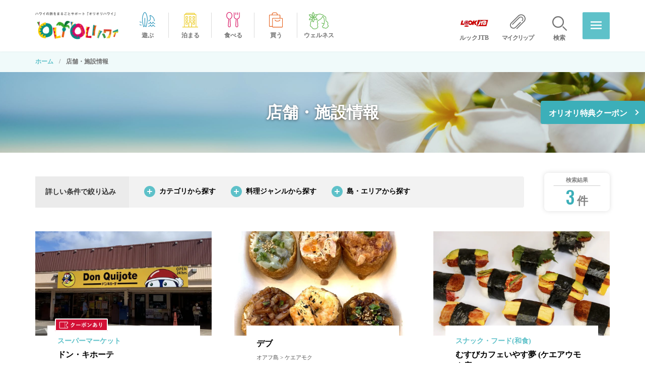

--- FILE ---
content_type: text/html; charset=UTF-8
request_url: https://www.oliolihawaii.com/shop?area=keeaumoku
body_size: 10536
content:
<!DOCTYPE html>
<html lang="ja">
<head prefix="og: http://ogp.me/ns# article: http://ogp.me/ns/article#">
<meta charset="UTF-8">
<meta http-equiv="X-UA-Compatible" content="IE=edge">
<meta name="viewport" content="width=device-width,initial-scale=1.0">
	



<meta name="format-detection" content="telephone=no,address=no,email=no,date=no">
<link rel="icon" href="https://www.oliolihawaii.com/images/favicon.ico">
<link rel="apple-touch-icon" href="https://www.oliolihawaii.com/images/apple-touch-icon.png">

		<!-- All in One SEO 4.6.2 - aioseo.com -->
		<title>店舗・施設情報 | ハワイ旅行に役立つ最新情報が満載「オリオリハワイ」</title>
		<meta name="robots" content="max-image-preview:large" />
		<link rel="canonical" href="https://www.oliolihawaii.com/shop" />
		<link rel="next" href="https://www.oliolihawaii.com/shop/page/2" />
		<meta name="generator" content="All in One SEO (AIOSEO) 4.6.2" />
		<meta property="og:locale" content="ja_JP" />
		<meta property="og:site_name" content="ハワイ旅行に役立つ最新情報が満載「オリオリハワイ」 | ハワイから最新情報を発信中！現地スタッフ厳選のスポットやグルメ情報が満載。ハワイのホテル、現地ツアー、ハイバストロリーのオンライン予約も受付中。ハワイでお得に使えるオリオリ特典クーポンはここからGET！ハワイ旅行をより充実させるお手伝いをいたします。" />
		<meta property="og:type" content="website" />
		<meta property="og:title" content="店舗・施設情報 | ハワイ旅行に役立つ最新情報が満載「オリオリハワイ」" />
		<meta property="og:url" content="https://www.oliolihawaii.com/shop" />
		<meta property="og:image" content="https://www.oliolihawaii.com/images/ogp.png" />
		<meta property="og:image:secure_url" content="https://www.oliolihawaii.com/images/ogp.png" />
		<meta name="twitter:card" content="summary_large_image" />
		<meta name="twitter:title" content="店舗・施設情報 | ハワイ旅行に役立つ最新情報が満載「オリオリハワイ」" />
		<meta name="twitter:image" content="https://www.oliolihawaii.com/images/ogp.png" />
		<script type="application/ld+json" class="aioseo-schema">
			{"@context":"https:\/\/schema.org","@graph":[{"@type":"BreadcrumbList","@id":"https:\/\/www.oliolihawaii.com\/shop#breadcrumblist","itemListElement":[{"@type":"ListItem","@id":"https:\/\/www.oliolihawaii.com\/#listItem","position":1,"name":"Home","item":"https:\/\/www.oliolihawaii.com\/","nextItem":"https:\/\/www.oliolihawaii.com\/shop#listItem"},{"@type":"ListItem","@id":"https:\/\/www.oliolihawaii.com\/shop#listItem","position":2,"name":"[shop]\u5e97\u8217\u60c5\u5831","previousItem":"https:\/\/www.oliolihawaii.com\/#listItem"}]},{"@type":"CollectionPage","@id":"https:\/\/www.oliolihawaii.com\/shop#collectionpage","url":"https:\/\/www.oliolihawaii.com\/shop","name":"\u5e97\u8217\u30fb\u65bd\u8a2d\u60c5\u5831 | \u30cf\u30ef\u30a4\u65c5\u884c\u306b\u5f79\u7acb\u3064\u6700\u65b0\u60c5\u5831\u304c\u6e80\u8f09\u300c\u30aa\u30ea\u30aa\u30ea\u30cf\u30ef\u30a4\u300d","inLanguage":"ja","isPartOf":{"@id":"https:\/\/www.oliolihawaii.com\/#website"},"breadcrumb":{"@id":"https:\/\/www.oliolihawaii.com\/shop#breadcrumblist"}},{"@type":"Organization","@id":"https:\/\/www.oliolihawaii.com\/#organization","name":"\u30cf\u30ef\u30a4\u306e\u65c5\u3092\u307e\u308b\u3054\u3068\u30b5\u30dd\u30fc\u30c8\u300c\u30aa\u30ea\u30aa\u30ea\u30cf\u30ef\u30a4\u300d","url":"https:\/\/www.oliolihawaii.com\/","logo":{"@type":"ImageObject","url":"https:\/\/www.oliolihawaii.com\/images\/ogp.png","@id":"https:\/\/www.oliolihawaii.com\/shop\/#organizationLogo"},"image":{"@id":"https:\/\/www.oliolihawaii.com\/shop\/#organizationLogo"}},{"@type":"WebSite","@id":"https:\/\/www.oliolihawaii.com\/#website","url":"https:\/\/www.oliolihawaii.com\/","name":"\u30cf\u30ef\u30a4\u306e\u65c5\u3092\u307e\u308b\u3054\u3068\u30b5\u30dd\u30fc\u30c8\u300c\u30aa\u30ea\u30aa\u30ea\u30cf\u30ef\u30a4\u300d","description":"\u30cf\u30ef\u30a4\u304b\u3089\u6700\u65b0\u60c5\u5831\u3092\u767a\u4fe1\u4e2d\uff01\u73fe\u5730\u30b9\u30bf\u30c3\u30d5\u53b3\u9078\u306e\u30b9\u30dd\u30c3\u30c8\u3084\u30b0\u30eb\u30e1\u60c5\u5831\u304c\u6e80\u8f09\u3002\u30cf\u30ef\u30a4\u306e\u30db\u30c6\u30eb\u3001\u73fe\u5730\u30c4\u30a2\u30fc\u3001\u30cf\u30a4\u30d0\u30b9\u30c8\u30ed\u30ea\u30fc\u306e\u30aa\u30f3\u30e9\u30a4\u30f3\u4e88\u7d04\u3082\u53d7\u4ed8\u4e2d\u3002\u30cf\u30ef\u30a4\u3067\u304a\u5f97\u306b\u4f7f\u3048\u308b\u30aa\u30ea\u30aa\u30ea\u7279\u5178\u30af\u30fc\u30dd\u30f3\u306f\u3053\u3053\u304b\u3089GET\uff01\u30cf\u30ef\u30a4\u65c5\u884c\u3092\u3088\u308a\u5145\u5b9f\u3055\u305b\u308b\u304a\u624b\u4f1d\u3044\u3092\u3044\u305f\u3057\u307e\u3059\u3002","inLanguage":"ja","publisher":{"@id":"https:\/\/www.oliolihawaii.com\/#organization"}}]}
		</script>
		<!-- All in One SEO -->

  <script>
    var ajaxurl = 'https://www.oliolihawaii.com/oliolihw_wp/wp-admin/admin-ajax.php';
  </script>
  <style id='classic-theme-styles-inline-css' type='text/css'>
/*! This file is auto-generated */
.wp-block-button__link{color:#fff;background-color:#32373c;border-radius:9999px;box-shadow:none;text-decoration:none;padding:calc(.667em + 2px) calc(1.333em + 2px);font-size:1.125em}.wp-block-file__button{background:#32373c;color:#fff;text-decoration:none}
</style>
<style id='global-styles-inline-css' type='text/css'>
body{--wp--preset--color--black: #000000;--wp--preset--color--cyan-bluish-gray: #abb8c3;--wp--preset--color--white: #ffffff;--wp--preset--color--pale-pink: #f78da7;--wp--preset--color--vivid-red: #cf2e2e;--wp--preset--color--luminous-vivid-orange: #ff6900;--wp--preset--color--luminous-vivid-amber: #fcb900;--wp--preset--color--light-green-cyan: #7bdcb5;--wp--preset--color--vivid-green-cyan: #00d084;--wp--preset--color--pale-cyan-blue: #8ed1fc;--wp--preset--color--vivid-cyan-blue: #0693e3;--wp--preset--color--vivid-purple: #9b51e0;--wp--preset--gradient--vivid-cyan-blue-to-vivid-purple: linear-gradient(135deg,rgba(6,147,227,1) 0%,rgb(155,81,224) 100%);--wp--preset--gradient--light-green-cyan-to-vivid-green-cyan: linear-gradient(135deg,rgb(122,220,180) 0%,rgb(0,208,130) 100%);--wp--preset--gradient--luminous-vivid-amber-to-luminous-vivid-orange: linear-gradient(135deg,rgba(252,185,0,1) 0%,rgba(255,105,0,1) 100%);--wp--preset--gradient--luminous-vivid-orange-to-vivid-red: linear-gradient(135deg,rgba(255,105,0,1) 0%,rgb(207,46,46) 100%);--wp--preset--gradient--very-light-gray-to-cyan-bluish-gray: linear-gradient(135deg,rgb(238,238,238) 0%,rgb(169,184,195) 100%);--wp--preset--gradient--cool-to-warm-spectrum: linear-gradient(135deg,rgb(74,234,220) 0%,rgb(151,120,209) 20%,rgb(207,42,186) 40%,rgb(238,44,130) 60%,rgb(251,105,98) 80%,rgb(254,248,76) 100%);--wp--preset--gradient--blush-light-purple: linear-gradient(135deg,rgb(255,206,236) 0%,rgb(152,150,240) 100%);--wp--preset--gradient--blush-bordeaux: linear-gradient(135deg,rgb(254,205,165) 0%,rgb(254,45,45) 50%,rgb(107,0,62) 100%);--wp--preset--gradient--luminous-dusk: linear-gradient(135deg,rgb(255,203,112) 0%,rgb(199,81,192) 50%,rgb(65,88,208) 100%);--wp--preset--gradient--pale-ocean: linear-gradient(135deg,rgb(255,245,203) 0%,rgb(182,227,212) 50%,rgb(51,167,181) 100%);--wp--preset--gradient--electric-grass: linear-gradient(135deg,rgb(202,248,128) 0%,rgb(113,206,126) 100%);--wp--preset--gradient--midnight: linear-gradient(135deg,rgb(2,3,129) 0%,rgb(40,116,252) 100%);--wp--preset--font-size--small: 13px;--wp--preset--font-size--medium: 20px;--wp--preset--font-size--large: 36px;--wp--preset--font-size--x-large: 42px;--wp--preset--spacing--20: 0.44rem;--wp--preset--spacing--30: 0.67rem;--wp--preset--spacing--40: 1rem;--wp--preset--spacing--50: 1.5rem;--wp--preset--spacing--60: 2.25rem;--wp--preset--spacing--70: 3.38rem;--wp--preset--spacing--80: 5.06rem;--wp--preset--shadow--natural: 6px 6px 9px rgba(0, 0, 0, 0.2);--wp--preset--shadow--deep: 12px 12px 50px rgba(0, 0, 0, 0.4);--wp--preset--shadow--sharp: 6px 6px 0px rgba(0, 0, 0, 0.2);--wp--preset--shadow--outlined: 6px 6px 0px -3px rgba(255, 255, 255, 1), 6px 6px rgba(0, 0, 0, 1);--wp--preset--shadow--crisp: 6px 6px 0px rgba(0, 0, 0, 1);}:where(.is-layout-flex){gap: 0.5em;}:where(.is-layout-grid){gap: 0.5em;}body .is-layout-flex{display: flex;}body .is-layout-flex{flex-wrap: wrap;align-items: center;}body .is-layout-flex > *{margin: 0;}body .is-layout-grid{display: grid;}body .is-layout-grid > *{margin: 0;}:where(.wp-block-columns.is-layout-flex){gap: 2em;}:where(.wp-block-columns.is-layout-grid){gap: 2em;}:where(.wp-block-post-template.is-layout-flex){gap: 1.25em;}:where(.wp-block-post-template.is-layout-grid){gap: 1.25em;}.has-black-color{color: var(--wp--preset--color--black) !important;}.has-cyan-bluish-gray-color{color: var(--wp--preset--color--cyan-bluish-gray) !important;}.has-white-color{color: var(--wp--preset--color--white) !important;}.has-pale-pink-color{color: var(--wp--preset--color--pale-pink) !important;}.has-vivid-red-color{color: var(--wp--preset--color--vivid-red) !important;}.has-luminous-vivid-orange-color{color: var(--wp--preset--color--luminous-vivid-orange) !important;}.has-luminous-vivid-amber-color{color: var(--wp--preset--color--luminous-vivid-amber) !important;}.has-light-green-cyan-color{color: var(--wp--preset--color--light-green-cyan) !important;}.has-vivid-green-cyan-color{color: var(--wp--preset--color--vivid-green-cyan) !important;}.has-pale-cyan-blue-color{color: var(--wp--preset--color--pale-cyan-blue) !important;}.has-vivid-cyan-blue-color{color: var(--wp--preset--color--vivid-cyan-blue) !important;}.has-vivid-purple-color{color: var(--wp--preset--color--vivid-purple) !important;}.has-black-background-color{background-color: var(--wp--preset--color--black) !important;}.has-cyan-bluish-gray-background-color{background-color: var(--wp--preset--color--cyan-bluish-gray) !important;}.has-white-background-color{background-color: var(--wp--preset--color--white) !important;}.has-pale-pink-background-color{background-color: var(--wp--preset--color--pale-pink) !important;}.has-vivid-red-background-color{background-color: var(--wp--preset--color--vivid-red) !important;}.has-luminous-vivid-orange-background-color{background-color: var(--wp--preset--color--luminous-vivid-orange) !important;}.has-luminous-vivid-amber-background-color{background-color: var(--wp--preset--color--luminous-vivid-amber) !important;}.has-light-green-cyan-background-color{background-color: var(--wp--preset--color--light-green-cyan) !important;}.has-vivid-green-cyan-background-color{background-color: var(--wp--preset--color--vivid-green-cyan) !important;}.has-pale-cyan-blue-background-color{background-color: var(--wp--preset--color--pale-cyan-blue) !important;}.has-vivid-cyan-blue-background-color{background-color: var(--wp--preset--color--vivid-cyan-blue) !important;}.has-vivid-purple-background-color{background-color: var(--wp--preset--color--vivid-purple) !important;}.has-black-border-color{border-color: var(--wp--preset--color--black) !important;}.has-cyan-bluish-gray-border-color{border-color: var(--wp--preset--color--cyan-bluish-gray) !important;}.has-white-border-color{border-color: var(--wp--preset--color--white) !important;}.has-pale-pink-border-color{border-color: var(--wp--preset--color--pale-pink) !important;}.has-vivid-red-border-color{border-color: var(--wp--preset--color--vivid-red) !important;}.has-luminous-vivid-orange-border-color{border-color: var(--wp--preset--color--luminous-vivid-orange) !important;}.has-luminous-vivid-amber-border-color{border-color: var(--wp--preset--color--luminous-vivid-amber) !important;}.has-light-green-cyan-border-color{border-color: var(--wp--preset--color--light-green-cyan) !important;}.has-vivid-green-cyan-border-color{border-color: var(--wp--preset--color--vivid-green-cyan) !important;}.has-pale-cyan-blue-border-color{border-color: var(--wp--preset--color--pale-cyan-blue) !important;}.has-vivid-cyan-blue-border-color{border-color: var(--wp--preset--color--vivid-cyan-blue) !important;}.has-vivid-purple-border-color{border-color: var(--wp--preset--color--vivid-purple) !important;}.has-vivid-cyan-blue-to-vivid-purple-gradient-background{background: var(--wp--preset--gradient--vivid-cyan-blue-to-vivid-purple) !important;}.has-light-green-cyan-to-vivid-green-cyan-gradient-background{background: var(--wp--preset--gradient--light-green-cyan-to-vivid-green-cyan) !important;}.has-luminous-vivid-amber-to-luminous-vivid-orange-gradient-background{background: var(--wp--preset--gradient--luminous-vivid-amber-to-luminous-vivid-orange) !important;}.has-luminous-vivid-orange-to-vivid-red-gradient-background{background: var(--wp--preset--gradient--luminous-vivid-orange-to-vivid-red) !important;}.has-very-light-gray-to-cyan-bluish-gray-gradient-background{background: var(--wp--preset--gradient--very-light-gray-to-cyan-bluish-gray) !important;}.has-cool-to-warm-spectrum-gradient-background{background: var(--wp--preset--gradient--cool-to-warm-spectrum) !important;}.has-blush-light-purple-gradient-background{background: var(--wp--preset--gradient--blush-light-purple) !important;}.has-blush-bordeaux-gradient-background{background: var(--wp--preset--gradient--blush-bordeaux) !important;}.has-luminous-dusk-gradient-background{background: var(--wp--preset--gradient--luminous-dusk) !important;}.has-pale-ocean-gradient-background{background: var(--wp--preset--gradient--pale-ocean) !important;}.has-electric-grass-gradient-background{background: var(--wp--preset--gradient--electric-grass) !important;}.has-midnight-gradient-background{background: var(--wp--preset--gradient--midnight) !important;}.has-small-font-size{font-size: var(--wp--preset--font-size--small) !important;}.has-medium-font-size{font-size: var(--wp--preset--font-size--medium) !important;}.has-large-font-size{font-size: var(--wp--preset--font-size--large) !important;}.has-x-large-font-size{font-size: var(--wp--preset--font-size--x-large) !important;}
.wp-block-navigation a:where(:not(.wp-element-button)){color: inherit;}
:where(.wp-block-post-template.is-layout-flex){gap: 1.25em;}:where(.wp-block-post-template.is-layout-grid){gap: 1.25em;}
:where(.wp-block-columns.is-layout-flex){gap: 2em;}:where(.wp-block-columns.is-layout-grid){gap: 2em;}
.wp-block-pullquote{font-size: 1.5em;line-height: 1.6;}
</style>
<link rel='stylesheet' id='passster-public-css' href='https://www.oliolihawaii.com/oliolihw_wp/wp-content/plugins/content-protector/assets/public/passster-public.min.css?ver=4.2.6.5' type='text/css' media='all' />
<link rel='stylesheet' id='simple-favorites-css' href='https://www.oliolihawaii.com/oliolihw_wp/wp-content/plugins/favorites/assets/css/favorites.css?ver=2.3.4' type='text/css' media='all' />
<script type="text/javascript" src="https://www.oliolihawaii.com/oliolihw_wp/wp-includes/js/jquery/jquery.min.js?ver=3.7.1" id="jquery-core-js"></script>
<script type="text/javascript" src="https://www.oliolihawaii.com/oliolihw_wp/wp-includes/js/jquery/jquery-migrate.min.js?ver=3.4.1" id="jquery-migrate-js"></script>
<script type="text/javascript" src="https://www.oliolihawaii.com/oliolihw_wp/wp-content/plugins/content-protector/assets/public/cookie.js?ver=6.5.3" id="passster-cookie-js"></script>
<script type="text/javascript" id="passster-public-js-extra">
/* <![CDATA[ */
var ps_ajax = {"ajax_url":"https:\/\/www.oliolihawaii.com\/oliolihw_wp\/wp-admin\/admin-ajax.php","nonce":"4d287f47f3","hash_nonce":"60bfc86c3a","logout_nonce":"f171ccf546","post_id":"1224209","shortcodes":[],"permalink":"https:\/\/www.oliolihawaii.com\/shop\/1224209","cookie_duration_unit":"days","cookie_duration":"1","disable_cookie":"","unlock_mode":""};
/* ]]> */
</script>
<script type="text/javascript" src="https://www.oliolihawaii.com/oliolihw_wp/wp-content/plugins/content-protector/assets/public/passster-public.min.js?ver=4.2.6.5" id="passster-public-js"></script>
<script type="application/json" id="wpp-json">

{"sampling_active":0,"sampling_rate":100,"ajax_url":"https:\/\/www.oliolihawaii.com\/wp-json\/wordpress-popular-posts\/v1\/popular-posts","api_url":"https:\/\/www.oliolihawaii.com\/wp-json\/wordpress-popular-posts","ID":0,"token":"a4c88fbdae","lang":0,"debug":0}

</script>
<script type="text/javascript" src="https://www.oliolihawaii.com/oliolihw_wp/wp-content/plugins/wordpress-popular-posts/assets/js/wpp.min.js?ver=6.4.2" id="wpp-js-js"></script>
<script type="text/javascript" id="favorites-js-extra">
/* <![CDATA[ */
var favorites_data = {"ajaxurl":"https:\/\/www.oliolihawaii.com\/oliolihw_wp\/wp-admin\/admin-ajax.php","nonce":"7912eb74a0","favorite":"<img src=\"\/images\/common\/btn_clip.svg\" alt=\"clip\" class=\"btn-favorites\">","favorited":"<img src=\"\/images\/common\/btn_clip_select.svg\" alt=\"clip\" class=\"btn-favorites_select\">","includecount":"","indicate_loading":"1","loading_text":"Loading","loading_image":"","loading_image_active":"","loading_image_preload":"","cache_enabled":"1","button_options":{"button_type":"custom","custom_colors":true,"box_shadow":false,"include_count":false,"default":{"background_default":false,"border_default":false,"text_default":false,"icon_default":false,"count_default":false},"active":{"background_active":false,"border_active":false,"text_active":false,"icon_active":false,"count_active":false}},"authentication_modal_content":"<p>Please login to add favorites.<\/p><p><a href=\"#\" data-favorites-modal-close>Dismiss this notice<\/a><\/p>","authentication_redirect":"","dev_mode":"1","logged_in":"","user_id":"0","authentication_redirect_url":"https:\/\/www.oliolihawaii.com\/oliolihw_wp\/wp-login.php"};
/* ]]> */
</script>
<script type="text/javascript" src="https://www.oliolihawaii.com/oliolihw_wp/wp-content/plugins/favorites/assets/js/favorites.js?ver=2.3.4" id="favorites-js"></script>
                <script>
                    var ajaxUrl = 'https://www.oliolihawaii.com/oliolihw_wp/wp-admin/admin-ajax.php';
                </script>
                <style>
            .passster-form {
                max-width: 700px !important;
                        }

            .passster-form > form {
                background: #FAFAFA;
                padding: 20px 20px 20px 20px;
                margin: 0px 0px 0px 0px;
                border-radius: 0px;
            }

            .passster-form h4 {
                font-size: 24px;
                font-weight: 500;
                color: #38a2ac;
            }

            .passster-form p {
                font-size: 16px;
                font-weight: 300;
                color: #000;
            }

            .passster-submit, .passster-submit-recaptcha {
                background: #38a2ac;
                padding: 10px 10px 10px 10px;
                margin: 0px 0px 0px 0px;
                border-radius: 0px;
                font-size: 12px;
                font-weight: 400;
                color: #fff;
            }

            .passster-submit:hover, .passster-submit-recaptcha:hover {
                background: #000;
                color: #fff;
            }
        </style>
		            <style id="wpp-loading-animation-styles">@-webkit-keyframes bgslide{from{background-position-x:0}to{background-position-x:-200%}}@keyframes bgslide{from{background-position-x:0}to{background-position-x:-200%}}.wpp-widget-placeholder,.wpp-widget-block-placeholder,.wpp-shortcode-placeholder{margin:0 auto;width:60px;height:3px;background:#dd3737;background:linear-gradient(90deg,#dd3737 0%,#571313 10%,#dd3737 100%);background-size:200% auto;border-radius:3px;-webkit-animation:bgslide 1s infinite linear;animation:bgslide 1s infinite linear}</style>
            <style type="text/css">
.no-js .native-lazyload-js-fallback {
	display: none;
}
</style>
		<!-- CSS -->
<link rel="stylesheet" href="/css/lib/slick.css" media="all">
<link rel="stylesheet" href="/css/lib/modaal.css" media="all">
<link rel="stylesheet" href="/css/style.css?20260125" media="all"><!-- page-lookjtb-sub ONLY -->
<!-- //page-lookjtb-sub ONLY -->
<!-- wedding ONLY -->
<!-- //wedding ONLY -->
<!-- //CSS -->
<!-- //lookjtb ONLY -->
<!-- //top and lookjtb ONLY -->


<!-- Javascripts -->
<script src="/js/head_common.min.js" defer></script>
<script src="/js/lib/jquery-3.5.1.min.js" defer></script>
<script src="/js/search.js" defer></script>
<script src="/js/lib/modaal.min.js" defer></script><script src="/js/lib/slick.min.js" defer></script>
<script src="/js/lib/lazysizes.min.js" defer></script>
<script src="/js/function.min.js?20260125" defer></script>
<script src="/js/lib/infinite-scroll.pkgd.min.js" defer></script>
<!-- //lookjtb ONLY -->
<!-- //top and lookjtb ONLY -->
<!-- //Javascripts -->

<!-- Google Tag Manager -->
<script>(function(w,d,s,l,i){w[l]=w[l]||[];w[l].push({'gtm.start':
new Date().getTime(),event:'gtm.js'});var f=d.getElementsByTagName(s)[0],
j=d.createElement(s),dl=l!='dataLayer'?'&l='+l:'';j.async=true;j.src=
'https://www.googletagmanager.com/gtm.js?id='+i+dl;f.parentNode.insertBefore(j,f);
})(window,document,'script','dataLayer','GTM-PLGL86Z');</script>
<!-- End Google Tag Manager -->
</head>

<body data-rsssl=1 ontouchstart="" id="shop" >
<noscript><iframe src="https://www.googletagmanager.com/ns.html?id=GTM-PLGL86Z" height="0" width="0" style="display:none;visibility:hidden"></iframe></noscript>
<noscript><p>JavaScriptを有効にしてご利用下さい</p></noscript>
<div id="header-wrap">
	<header id="header">
		<div class="keyword-search">
			<form class="keyword-search__form" action="/" method="GET">
			<input type="hidden" id="_keyword_search" name="_keyword_search" value="8462c25583" />				<div class="keyword-search__title">サイト内<br class="sp-view">検索</div>
				<div class="keyword-search__input">
						<input type="text" name="s" value="" placeholder="お探しのキーワードを入力してください">
						<input type="submit" value="検索">
				</div>
				<span class="search-close"><img src="/images/common/icon_close-search.svg" alt=""></span>
			</form>
		</div>
    
		<div id="header__inner">
			<div id="header__lookJTB">
                <a href="/lookjtb/">
                    <i></i>
                    <span>ルックJTB</span>
                </a>
            </div>
            <div id="header__myclip">
                <a href="/clips">
                    <i></i>

                    <span>マイクリップ</span>
                </a>
            </div>
            <div id="header__search">
                <a href="#">
                    <i></i>
                    <span>検索</span>
                </a>
            </div>
            
						<p id="header__logo"><a href="/"><img src="/images/common/header_logo.png" alt="ハワイの旅をまるごとサポート「オリオリハワイ(OLIOLI ハワイ)」"/></a></p>
						
            
            <ul id="header__nav">
                <li id="header__nav01">
                    <a href="/column/genre/activity">
                        <i></i>
                        <span>遊ぶ</span>
                    </a>
                </li>
                <li id="header__nav02">
                    <a href="/column/genre/stay">
                        <i></i>
                        <span>泊まる</span>
                    </a>
                </li>
                <li id="header__nav03">
                    <a href="/column/genre/eat">
                        <i></i>
                        <span>食べる</span>
                    </a>
                </li>
                <li id="header__nav04">
                    <a href="/column/genre/shopping">
                        <i></i>
                        <span>買う</span>
                    </a>
                </li>
                <li id="header__nav05">
                    <a href="/column/genre/wellness">
                        <i></i>
                        <span>ウェルネス</span>
                    </a>
                </li>
            </ul>
            
            <div id="header__menu-btn"><span>メニュー</span></div>
		</div>
	</header>
</div>
<!-- //header-wrap -->

<div id="global-menu">
    <div id="global-menu-close"><span></span></div>
    <nav id="global-menu__inner">
        <div class="global-menu__navi01">
            <ul>
                <li><a href="/bus/">HiBus（ハイバス）活用法</a></li>
                <li><a href="/news/">オリオリからのお知らせ</a></li>
                <li><a href="/optionaltour">オプショナルツアー</a></li>
                <li><a href="/oliolihawaii-tv/">オリオリハワイ公式チャンネル</a></li>
            </ul>
            <ul>
                <li><a href="/shop/">店舗・施設情報</a></li>
                <li><a href="/olioli-plaza/">‘OLI‘OLIだからできること</a></li>
                <li><a href="/hotel">ホテル</a></li>
                <li><a href="/coupon/">オリオリ特典クーポン</a></li>
            </ul>
        </div>
        <div class="global-menu__navi02">
            <ul>
                <li id="global-menu__navi02__01">
                    <a href="/column/genre/activity">
                        <i></i>
                        <span>遊ぶ</span>
                    </a>
                </li>
                <li id="global-menu__navi02__02">
                    <a href="/column/genre/stay">
                        <i></i>
                        <span>泊まる</span>
                    </a>
                </li>
                <li id="global-menu__navi02__03">
                    <a href="/column/genre/eat">
                        <i></i>
                        <span>食べる</span>
                    </a>
                </li>
                <li id="global-menu__navi02__04">
                    <a href="/column/genre/shopping">
                        <i></i>
                        <span>買う</span>
                    </a>
                </li>
                <li id="global-menu__navi02__05">
                    <a href="/column/genre/wellness">
                        <i></i>
                        <span>ウェルネス</span>
                    </a>
                </li>
            </ul>
        </div>
        <div class="global-menu__navi03">
            <dl>
                <dt><span>LOOK JTB</span></dt>
                <dd>
                    <ul>
                      <li><a href="/lookjtb/">ルックJTB</a></li>
                      <!-- <li><a href="#">スペシャル企画</a></li>-->
                      <li><a href="/transport/">空港⇔ホテルの移動（送迎・到着日観光）</a></li>
                      <!--<li><a href="/bus/">HiBus活用方法</a></li>-->
                      <!--<li><a href="/olioli_rentacar/">オリオリレンタカー</a></li>
                      <li><a href="/route_sightseeing/">オリオリスニーカー（郊外スニーカー）</a></li>-->
                      <li><a href="/olioli_taxi/">オリオリタクシー</a></li>
                      <li><a href="/olioli_taxi-hire/">オリオリ観光タクシー/ハイヤープラン</a></li>
                      <li><a href="/olioli_kouza/">オリオリハワイ講座～動画でご案内♪～</a></li>
                      <li><a href="/islands/">隣島へお越しのお客様</a></li>
                      <li><a href="/window/">サポートデスク</a></li>
                      <li><a href="/convenience/">充実・安心のサポートサービス</a></li>
                      <li><a href="/wedding/">ウエディング</a></li>
                      <!--<li><a href="/rakunavi/">ルックJTB RAKUなびサポート</a></li>-->
                      <li><a href="/rakunav_faq/">Q&amp;Aお役立ち情報</a></li>
                    </ul>
                </dd>
            </dl>
        </div>
        <div class="global-menu__navi04">
            <ul>
                <li><a href="/company/">運営会社</a></li>
                <li><a href="/about/">当サイトについて</a></li>
                <li><a href="/privacy/">プライバシーポリシー</a></li>
                <li><a href="/ad-info/">広告出稿について</a></li>
                            </ul>
        </div>
    </nav>
    <!--//global-menu__inner-->
</div>
<!--//global-menu-->
<div id="header-bg"></div>

<!--//global-menu--><div id="container">
		
	<!--topic-pathlist-->
	<nav class="topic-pathlist-wrap">
		<ol class="topic-pathlist">
			<li><a href="/">ホーム</a></li>
			<li><span>店舗・施設情報</span></li>
		</ol>
	</nav>
	<!--/.topic-pathlist-->
	
	<div class="headline">
		<div class="headline__inner">
			<h1>店舗・施設情報</h1>
			<!--<p>ここに概要テキストが入ります。ここに概要テキストが入ります。</p>-->
			<a href="/coupon/" class="arrow-btn">オリオリ特典クーポン</a>
		</div>
	</div>
	
	<div id="contents">
		<main id="main" class="full-contents">
			<article>
				
				
				<div class="search-narrow-down">
					<div class="search-narrow-down__list">
						<div class="search-narrow-down__list__ttl">詳しい条件で絞り込み</div>
						<ul>
						<li><a href="#modal-shop-category" class="modal-shop-category"><img src="/images/common/icon_plus-modal.svg" alt="+">カテゴリから探す</a></li>
						<li><a href="#modal-shop-cooking_genre" class="modal-shop-cooking_genre"><img src="/images/common/icon_plus-modal.svg" alt="+">料理ジャンルから探す</a></li>
						<li><a href="#modal-shop-area" class="modal-shop-area"><img src="/images/common/icon_plus-modal.svg" alt="+">島・エリアから探す</a></li>
						</ul>
					</div>
				
					<div class="search-result">
						<dl class="search-result__count">
							<dt>検索結果</dt>
							<dd><strong>3</strong><span>件</span></dd>
						</dl>
					</div>
				</div>
				
								
				<div class="shop-list load-container">				
					
													<a href="https://www.oliolihawaii.com/shop/206059" class="shop-list__link post">
									<figure>
																				<img src="/oliolihw_wp/wp-content/uploads/2021/04/Don-Quijote-Kaheka-1024x768.jpg" alt="" class="portrait">									</figure>
									<dl>
										<dd class="icon-coupon"><img src="/images/common/icon_coupon.svg" alt="クーポンあり"></dd>										<dd class="shop-list__link__cate">スーパーマーケット</dd>
										<dt class="shop-list__link__ttl">ドン・キホーテ</dt>
										<dd class="shop-list__link__area">オアフ島 &gt; ケエアモク</dd>
									</dl>
								</a><!-- /shop-list__link -->

																<a href="https://www.oliolihawaii.com/shop/612534" class="shop-list__link post">
									<figure>
																				<img src="/oliolihw_wp/wp-content/uploads/2023/10/IMG_0127-1024x884.jpg" alt="" class="portrait">									</figure>
									<dl>
																				<dd class="shop-list__link__cate"></dd>
										<dt class="shop-list__link__ttl">デブ</dt>
										<dd class="shop-list__link__area">オアフ島 &gt; ケエアモク</dd>
									</dl>
								</a><!-- /shop-list__link -->

																<a href="https://www.oliolihawaii.com/shop/757711" class="shop-list__link post">
									<figure>
																				<img src="/oliolihw_wp/wp-content/uploads/2021/04/Musubi-Cafe-Iyasume-1024x683.jpg" alt="" class="portrait">									</figure>
									<dl>
																				<dd class="shop-list__link__cate">スナック・フード(和食)</dd>
										<dt class="shop-list__link__ttl">むすびカフェいやす夢 (ケエアウモク店)</dt>
										<dd class="shop-list__link__area">オアフ島 &gt; ケエアモク</dd>
									</dl>
								</a><!-- /shop-list__link -->

												</div><!-- /shop-list -->
				
				<div class="page-load-status" style="display: none;">
					<div class="infinite-scroll-request">
					<div class="loader-wheel">
						<i><i><i><i><i><i><i><i><i><i><i><i>
						</i></i></i></i></i></i></i></i></i></i></i></i>
					</div>
					</div>
					<p class="infinite-scroll-last">読み込み完了しました</p>
					<p class="infinite-scroll-error">読み込むページがありません</p>
				</div>
				
				
			</article>
		</main>
		<!--//main-->
	</div>
	<!--//contents-->
	
</div>
<!--//container-->

<div id="modal-shop-category" style="display:none;">
	<div class="modal-shop-category__content">
		<h3 class="modal-shop-category__title">カテゴリから探す</h3>
		<div class="modal-shop-category__list">
			<ul>
				<li><a href="/shop/?cat=レストラン">レストラン</a></li><li><a href="/shop/?cat=スナック・フード">スナック・フード</a></li><li><a href="/shop/?cat=歴史・アート・エンターテイメント">歴史・アート・エンターテイメント</a></li><li><a href="/shop/?cat=ファッション">ファッション</a></li><li><a href="/shop/?cat=ファッション雑貨">ファッション雑貨</a></li><li><a href="/shop/?cat=レストランフード">レストランフード</a></li><li><a href="/shop/?cat=美容・コスメ">美容・コスメ</a></li><li><a href="/shop/?cat=ショッピング">ショッピング</a></li><li><a href="/shop/?cat=コーヒー・ティー">コーヒー・ティー</a></li><li><a href="/shop/?cat=ゲームセンター">ゲームセンター</a></li><li><a href="/shop/?cat=フードコート">フードコート</a></li><li><a href="/shop/?cat=雑貨">雑貨</a></li><li><a href="/shop/?cat=スーパーマーケット">スーパーマーケット</a></li><li><a href="/shop/?cat=ジュエリー">ジュエリー</a></li><li><a href="/shop/?cat=ティー・コーヒー">ティー・コーヒー</a></li><li><a href="/shop/?cat=ショッピングモール">ショッピングモール</a></li><li><a href="/shop/?cat=スナック・フード雑貨">スナック・フード雑貨</a></li><li><a href="/shop/?cat=雑貨・音楽・その他">雑貨・音楽・その他</a></li><li><a href="/shop/?cat=フード">フード</a></li><li><a href="/shop/?cat=バッグ・シューズ・小物">バッグ・シューズ・小物</a></li><li><a href="/shop/?cat=スナック･フード">スナック･フード</a></li><li><a href="/shop/?cat=レストラン・ベーカリー">レストラン・ベーカリー</a></li>			</ul>
		</div>
	</div>
</div>

<div id="modal-shop-cooking_genre" style="display:none;">
	<div class="modal-shop-category__content">
		<h3 class="modal-shop-category__title">料理ジャンルから探す</h3>
		<div class="modal-shop-category__list">
			<ul>
				<li><a href="/shop/?food=焼肉">焼肉</a></li><li><a href="/shop/?food=カフェ＆スイーツ＆パンケーキ">カフェ＆スイーツ＆パンケーキ</a></li><li><a href="/shop/?food=中華料理">中華料理</a></li><li><a href="/shop/?food=プレートランチ">プレートランチ</a></li><li><a href="/shop/?food=アメリカン">アメリカン</a></li><li><a href="/shop/?food=0">0</a></li><li><a href="/shop/?food=和食">和食</a></li><li><a href="/shop/?food=イタリアン">イタリアン</a></li><li><a href="/shop/?food=スナック・フード">スナック・フード</a></li><li><a href="/shop/?food=ハワイ料理">ハワイ料理</a></li><li><a href="/shop/?food=中華">中華</a></li><li><a href="/shop/?food=ハンバーガー">ハンバーガー</a></li><li><a href="/shop/?food=フュージョン">フュージョン</a></li><li><a href="/shop/?food=ステーキ">ステーキ</a></li><li><a href="/shop/?food=フレンチ">フレンチ</a></li>			</ul>
		</div>
	</div>
</div>

<div id="modal-shop-area" style="display:none;">
	<div class="modal-shop-category__content">
		<h3 class="modal-shop-category__title">島・エリアから探す</h3>
		<div class="modal-shop-category__list">
			<dl>
				<dt>オアフ島</dt>
				<dd>
					<a href="/shop/?isl=Oahu">オアフ島すべて</a>
					<a href="/shop/?area=waikiki">ワイキキ</a><a href="/shop/?area=kakaako">カカアコ</a><a href="/shop/?area=alamoana">アラモアナ</a><a href="/shop/?area=waikele">ワイケレ</a><a href="/shop/?area=honolulu">ホノルル</a><a href="/shop/?area=kapahulu">カパフル</a><a href="/shop/?area=ward">ワード</a><a href="/shop/?area=northshore">ノースショア</a><a href="/shop/?area=kailua">カイルア</a><a href="/shop/?area=downtown">ダウンタウン</a><a href="/shop/?area=kaimuki">カイムキ</a><a href="/shop/?area=keeaumoku">ケエアモク</a><a href="/shop/?area=ainahaina">アイナハイナ</a><a href="/shop/?area=kapolei">カポレイ</a><a href="/shop/?area=monsarrat">モンサラット</a><a href="/shop/?area=kahala">カハラ</a><a href="/shop/?area=waimanalo">ワイマナロ</a>				</dd>
			</dl>
			<dl>
				<dt>ハワイ島</dt>
				<dd>
					<a href="/shop/?isl=Hawaii">ハワイ島すべて</a>
					<a href="/shop/?area=kona">コナ</a><a href="/shop/?area=waikoloa">ワイコロア</a><a href="/shop/?area=maunalani">マウナラニ</a><a href="/shop/?area=hilo">ヒロ</a>				</dd>
			</dl>
			<dl>
				<dt>マウイ島</dt>
				<dd>
					<a href="/shop/?isl=Maui">マウイ島すべて</a>
					<a href="/shop/?area=lahaina">ラハイナ</a><a href="/shop/?area=kihei">キヘイ</a>				</dd>
			</dl>
		</div>
	</div>
</div>
<script>
window.addEventListener( 'load', function(){
		$('.load-container').infiniteScroll({
			append: '.post',
			button: '.btn-more',
			checkLastPage: false,
			path: function() {
				if ( this.loadCount < 21 ) {
				let nextIndex = this.loadCount + 2;
									return `/shop?area=keeaumoku&page=${nextIndex}`;
								}
			},
			scrollThreshold: false,
			status: '.page-load-status',
			history: 'false',
	});
}, false);
</script>
<div id="footer-wrap">
	<div id="page-top"><a href="javascript:void(0);"><span>ページトップ</span></a></div>
	<footer id="footer">
		<nav id="footer__inner">
			
            <div id="footer__logo"><img src="/images/common/footer_logo.png" alt="ハワイの旅をまるごとサポート「オリオリハワイ(OLIOLI ハワイ)」"/></div>
			
            <div class="footer__list">
                <ul>
					<li><a href="/">ホーム</a></li>
                    <li><a href="/column/">ハワイ情報</a></li>
                </ul>
                <ol>
                    <li id="footer__nav01">
                        <a href="/column/genre/activity">
                            <i></i>
                            <span>遊ぶ</span>
                        </a>
                    </li>
                    <li id="footer__nav02">
                        <a href="/column/genre/stay">
                            <i></i>
                            <span>泊まる</span>
                        </a>
                    </li>
                    <li id="footer__nav03">
                        <a href="/column/genre/eat">
                            <i></i>
                            <span>食べる</span>
                        </a>
                    </li>
                    <li id="footer__nav04">
                        <a href="/column/genre/shopping">
                            <i></i>
                            <span>買う</span>
                        </a>
                    </li>
                    <li id="footer__nav05">
                        <a href="/column/genre/wellness">
                            <i></i>
                            <span>ウェルネス</span>
                        </a>
                    </li>
                </ol>
            </div>
            <!--/.footer__list-->
			<div class="footer__list02">
				<ul>
					<li><a href="/news/">オリオリからのお知らせ</a></li>
					<li><a href="/olioli-plaza/">‘OLI’OLIだから<br class="sp-view">できること</a></li>
					<li><a href="/optionaltour">オプショナルツアー</a></li>
					<li><a href="/hotel">ホテル</a></li>
					<li><a href="/oliolihawaii-tv/">オリオリハワイ公式チャンネル</a></li>
					<li><a href="/coupon/">オリオリ特典クーポン</a></li>
					<li><a href="/shop/">店舗・施設情報</a></li>
				</ul>
				<ul>
					<li><a href="/company/">運営会社</a></li>
					<li><a href="/about/">当サイトについて</a></li>
					<li><a href="/privacy/">プライバシーポリシー</a></li>
					<li><a href="/ad-info/">広告出稿について</a></li>
										<li><a href="/lookjtb/">ルックJTB</a></li>
				</ul>
			</div>
            <!--/.footer__list02-->
        </nav>
        <!--//footer__inner-->
		<small id="copyright">Copyright &copy; JTB Hawaii Travel, LLC. All Rights Reserved.</small>
	</footer>
</div>
<!--//footer-wrap--><script type="text/javascript">
( function() {
	var nativeLazyloadInitialize = function() {
		var lazyElements, script;
		if ( 'loading' in HTMLImageElement.prototype ) {
			lazyElements = [].slice.call( document.querySelectorAll( '.native-lazyload-js-fallback' ) );
			lazyElements.forEach( function( element ) {
				if ( ! element.dataset.src ) {
					return;
				}
				element.src = element.dataset.src;
				delete element.dataset.src;
				if ( element.dataset.srcset ) {
					element.srcset = element.dataset.srcset;
					delete element.dataset.srcset;
				}
				if ( element.dataset.sizes ) {
					element.sizes = element.dataset.sizes;
					delete element.dataset.sizes;
				}
				element.classList.remove( 'native-lazyload-js-fallback' );
			} );
		} else if ( ! document.querySelector( 'script#native-lazyload-fallback' ) ) {
			script = document.createElement( 'script' );
			script.id = 'native-lazyload-fallback';
			script.type = 'text/javascript';
			script.src = 'https://www.oliolihawaii.com/oliolihw_wp/wp-content/plugins/native-lazyload/assets/js/lazyload.js';
			script.defer = true;
			document.body.appendChild( script );
		}
	};
	if ( document.readyState === 'complete' || document.readyState === 'interactive' ) {
		nativeLazyloadInitialize();
	} else {
		window.addEventListener( 'DOMContentLoaded', nativeLazyloadInitialize );
	}
}() );
</script>
		<script type="text/javascript" src="/_Incapsula_Resource?SWJIYLWA=719d34d31c8e3a6e6fffd425f7e032f3&ns=2&cb=1357003029" async></script></body>
</html>
<!--
Performance optimized by W3 Total Cache. Learn more: https://www.boldgrid.com/w3-total-cache/

Object Caching 196/2473 objects using apc
Database Caching 2/37 queries in 0.193 seconds using apc

Served from: www.oliolihawaii.com @ 2026-01-25 17:48:58 by W3 Total Cache
-->

--- FILE ---
content_type: image/svg+xml
request_url: https://www.oliolihawaii.com/images/common/icon_play.svg
body_size: 1053
content:
<svg xmlns="http://www.w3.org/2000/svg" width="30.631" height="30.586" viewBox="0 0 30.631 30.586">
  <g id="グループ_1746" data-name="グループ 1746" transform="translate(23723.127 20758.742)">
    <g id="グループ_1720" data-name="グループ 1720" transform="translate(-23832.422 -21346.594)">
      <path id="パス_4932" data-name="パス 4932" d="M122.29,618.438l-2.683-1.974-2.683,1.974-.245-.814c-.121-.4-2.945-9.855-2.519-16.657.423-6.742,3.069-13.115,5.447-13.115s5.024,6.373,5.446,13.115h0c.426,6.8-2.4,16.259-2.518,16.657Zm-2.683-29.387c-1.167,0-3.823,5.183-4.25,11.99-.341,5.455,1.559,12.948,2.237,15.414l2.013-1.481,2.013,1.481c.678-2.466,2.577-9.959,2.236-15.414h0C123.429,594.234,120.773,589.051,119.607,589.051Z" fill="#2d96bb"/>
      <rect id="長方形_2239" data-name="長方形 2239" width="1.2" height="15.962" transform="translate(119.007 599.757)" fill="#2d96bb"/>
      <path id="パス_4933" data-name="パス 4933" d="M138.217,606.386a.6.6,0,0,1-.6-.6,11.347,11.347,0,0,0-7.421-10.672,19.2,19.2,0,0,1,.891,5.133,5.748,5.748,0,0,1-1.273,4.532,4.6,4.6,0,0,1-3.123,1.358.6.6,0,0,1,.008-1.2h.006a3.363,3.363,0,0,0,2.247-.994,4.642,4.642,0,0,0,.938-3.611,19.9,19.9,0,0,0-.831-4.989,1.1,1.1,0,0,1,.277-1.173,1.088,1.088,0,0,1,1.175-.225c2.5,1,8.306,4.162,8.306,11.84A.6.6,0,0,1,138.217,606.386Z" fill="#2d96bb"/>
      <path id="パス_4934" data-name="パス 4934" d="M126.7,611.91a.6.6,0,0,1-.1-1.192c.035-.005,3.42-.575,3.42-2.7a.6.6,0,0,1,1.182-.146c.265,1.054.971,2.642,1.646,2.7.21.018,1-.125,2.213-2.8a.6.6,0,0,1,.547-.353h0a.6.6,0,0,1,.546.359c.012.027,1.178,2.634,3.252,2.941a.6.6,0,0,1-.176,1.187,5.528,5.528,0,0,1-3.591-2.6c-.946,1.748-1.9,2.558-2.9,2.467-.98-.089-1.663-1.025-2.1-1.934a6.543,6.543,0,0,1-3.85,2.068A.612.612,0,0,1,126.7,611.91Z" fill="#2d96bb"/>
      <path id="パス_4935" data-name="パス 4935" d="M126.7,617.434a.6.6,0,0,1-.1-1.193c.035-.005,3.42-.574,3.42-2.7a.6.6,0,0,1,1.182-.145c.265,1.053.971,2.641,1.646,2.7.21.019,1-.125,2.213-2.8a.6.6,0,0,1,.547-.353h0a.6.6,0,0,1,.546.36c.012.026,1.178,2.634,3.251,2.939a.6.6,0,0,1-.175,1.188,5.525,5.525,0,0,1-3.591-2.6c-.946,1.748-1.9,2.568-2.9,2.467-.98-.089-1.663-1.024-2.1-1.934a6.555,6.555,0,0,1-3.85,2.068A.612.612,0,0,1,126.7,617.434Z" fill="#2d96bb"/>
      <path id="パス_4936" data-name="パス 4936" d="M112.778,609.011h0c-2.708-.017-3.326-1.059-3.423-1.268a.6.6,0,0,1,1.072-.539c.039.052.5.6,2.359.608a.6.6,0,0,1,0,1.2Z" fill="#2d96bb"/>
      <path id="パス_4937" data-name="パス 4937" d="M112.778,614.752h0c-2.708-.017-3.326-1.059-3.423-1.268a.6.6,0,0,1,1.072-.539c.039.052.5.6,2.359.608a.6.6,0,0,1,0,1.2Z" fill="#2d96bb"/>
    </g>
  </g>
</svg>


--- FILE ---
content_type: image/svg+xml
request_url: https://www.oliolihawaii.com/images/common/icon_plus-modal.svg
body_size: 335
content:
<svg xmlns="http://www.w3.org/2000/svg" width="22" height="22" viewBox="0 0 22 22">
  <g id="グループ_1048" data-name="グループ 1048" transform="translate(-1052.735 -354.735)">
    <path id="パス_4885" data-name="パス 4885" d="M11,0A11,11,0,1,1,0,11,11,11,0,0,1,11,0Z" transform="translate(1052.735 354.735)" fill="#5ec1c9"/>
    <path id="パス_4884" data-name="パス 4884" d="M12657.736,14983.735v-3h-3a1,1,0,0,1,0-2h3v-3a1,1,0,0,1,2,0v3h3a1,1,0,0,1,0,2h-3v3a1,1,0,1,1-2,0Z" transform="translate(-11595 -14614)" fill="#fff"/>
  </g>
</svg>


--- FILE ---
content_type: image/svg+xml
request_url: https://www.oliolihawaii.com/images/common/icon_coupon.svg
body_size: 2628
content:
<svg xmlns="http://www.w3.org/2000/svg" width="105" height="25" viewBox="0 0 105 25">
  <g id="グループ_1101" data-name="グループ 1101" transform="translate(12545.639 15270.928)">
    <g id="長方形_1268" data-name="長方形 1268" transform="translate(-12545.639 -15270.928)" fill="#d31036" stroke="#fff" stroke-width="2">
      <rect width="105" height="25" rx="2" stroke="none"/>
      <rect x="1" y="1" width="103" height="23" rx="1" fill="none"/>
    </g>
    <path id="パス_5038" data-name="パス 5038" d="M-27.478-7.029c.132-.2.242-.363.363-.55a1.194,1.194,0,0,1,.275-.3.219.219,0,0,0,.121-.187.23.23,0,0,0-.11-.187,5.411,5.411,0,0,0-1.287-.583,4.7,4.7,0,0,1-.649,1.485,13.048,13.048,0,0,1-2.959,3.267,2.984,2.984,0,0,1,1.056.473.264.264,0,0,0,.165.066.342.342,0,0,0,.231-.121,15.32,15.32,0,0,0,2.079-2.255L-25.531-6a11.207,11.207,0,0,1-2.035,3.124A12.672,12.672,0,0,1-31.229-.066,2.9,2.9,0,0,1-30.184.44a.388.388,0,0,0,.253.121.3.3,0,0,0,.176-.055,13.972,13.972,0,0,0,3.344-2.739,15.161,15.161,0,0,0,2.178-3.4,1.325,1.325,0,0,1,.363-.473.317.317,0,0,0,.132-.231.356.356,0,0,0-.143-.253,5.074,5.074,0,0,0-.748-.594.319.319,0,0,0-.176-.066.221.221,0,0,0-.143.044,1.021,1.021,0,0,1-.55.132ZM-14.85-3.4c.814,0,1.628.011,2.453.022.154.011.2-.033.2-.165a8.108,8.108,0,0,0,0-1.034c0-.132-.033-.165-.2-.154-.847.011-1.694.033-2.53.033h-3.542a14.132,14.132,0,0,1-2.376-.132A11.938,11.938,0,0,0-20.68-3.5c.033.165.121.231.253.231A8.8,8.8,0,0,1-18.81-3.4Zm8.734-2.97H-7.865c-.561,0-1.232-.011-2.068-.077,0,.363.033.858.044,1.056,0,.132.044.22.143.22.517-.044,1.276-.077,1.9-.077h1.727v3.795c0,.286-.077.407-.253.484a5.478,5.478,0,0,1-1.5.132,2.572,2.572,0,0,1,.737.99c.066.165.132.231.264.231A3.415,3.415,0,0,0-5.456.022a1.145,1.145,0,0,0,.649-1.133c0-.858-.022-1.331-.022-1.914L-4.84-5.247h1.3c.748,0,1.584.033,2.266.055.11.011.143-.066.154-.209a7.444,7.444,0,0,0,.011-.858c0-.121-.044-.187-.143-.176-.539.022-1.287.066-2.244.066H-4.851v-.583a2.558,2.558,0,0,1,.11-1.1c.11-.209.088-.319-.132-.363-.275-.055-.847-.121-1.364-.165a8.48,8.48,0,0,1,.121,1.694Zm-2.607,2a2.437,2.437,0,0,1-.3.891,7.346,7.346,0,0,1-1.331,1.815,3.209,3.209,0,0,1,.935.462c.165.11.253.077.385-.066A8.473,8.473,0,0,0-7.81-3.1a1.033,1.033,0,0,1,.275-.374c.2-.154.132-.264-.044-.385A5.124,5.124,0,0,0-8.723-4.367Zm5,.7a10.667,10.667,0,0,1,1.672,2.31c.077.143.132.121.253.044a6.114,6.114,0,0,0,.737-.55c.121-.1.154-.176.055-.341A8.482,8.482,0,0,0-2.574-4.213a.191.191,0,0,0-.308-.044C-3.135-4.07-3.421-3.883-3.718-3.663Zm1.826-5.676A1.16,1.16,0,0,0-3.08-8.162,1.174,1.174,0,0,0-1.892-6.985,1.174,1.174,0,0,0-.7-8.162,1.174,1.174,0,0,0-1.892-9.339Zm0,.528a.63.63,0,0,1,.649.649.63.63,0,0,1-.649.649.63.63,0,0,1-.649-.649A.63.63,0,0,1-1.892-8.811ZM1.474-6.853A11.644,11.644,0,0,1,3.718-5.06c.055.055.1.088.143.088s.077-.033.132-.088c.154-.165.517-.605.682-.825a.237.237,0,0,0,.066-.143c0-.044-.033-.088-.1-.154a11.47,11.47,0,0,0-2.1-1.562A.293.293,0,0,0,2.4-7.8a.206.206,0,0,0-.154.088C2.035-7.491,1.716-7.15,1.474-6.853Zm.242,5.489A7.622,7.622,0,0,0,2.6-.143a.285.285,0,0,0,.187.121.3.3,0,0,0,.2-.11,3.8,3.8,0,0,1,.737-.506A23.651,23.651,0,0,0,7.04-2.794,17.98,17.98,0,0,0,9.57-5.126c.121-.143.176-.231.176-.33a.538.538,0,0,0-.055-.209,4.91,4.91,0,0,1-.308-1.287A16.526,16.526,0,0,1,6.369-3.96,16.3,16.3,0,0,1,3.2-1.914,6.627,6.627,0,0,1,1.716-1.364ZM14.894-8.943a2.586,2.586,0,0,1,.044.495c0,.308-.044.8-.088,1.2a16.773,16.773,0,0,1-2.134-.044c.022.308.022.594.055.836.011.187.077.242.2.253a4.375,4.375,0,0,0,.627.022c.187,0,.484.011,1.133-.011-.022.418-.044.9-.055,1.375A4.289,4.289,0,0,0,12.1-1.4,1.2,1.2,0,0,0,13.321-.033a3.46,3.46,0,0,0,1.914-.792,2.192,2.192,0,0,0,.187.429c.066.11.11.11.22.055a3.5,3.5,0,0,0,.66-.385c.11-.077.154-.132.088-.275a3.317,3.317,0,0,1-.2-.5,11.635,11.635,0,0,0,2.079-2.882,1.642,1.642,0,0,1,1.364,1.6,1.893,1.893,0,0,1-.88,1.65,6.333,6.333,0,0,1-2.046.8,2.8,2.8,0,0,1,.649.682c.121.242.242.275.484.209C19.591.088,20.9-.946,20.9-2.541a2.69,2.69,0,0,0-2.255-2.684.951.951,0,0,1,.143-.22.19.19,0,0,0,.066-.132c0-.066-.066-.154-.2-.242a4.427,4.427,0,0,0-.979-.407,2.7,2.7,0,0,1-.187.8,6.6,6.6,0,0,0-1.683.242c.011-.385.033-.649.077-1.111a23.339,23.339,0,0,0,3.124-.462c.121-.022.231-.077.231-.22a3.412,3.412,0,0,0-.11-.748c-.022-.1-.055-.143-.187-.11a21.147,21.147,0,0,1-2.86.462c.033-.187.055-.352.088-.55a.85.85,0,0,1,.154-.4.242.242,0,0,0,.055-.176q0-.132-.2-.2A6.025,6.025,0,0,0,14.894-8.943Zm.99,6.358a11.779,11.779,0,0,1-.132-1.65,5.162,5.162,0,0,1,1.408-.253A10.1,10.1,0,0,1,15.884-2.585ZM14.674-3.74a14.263,14.263,0,0,0,.22,1.892,2.358,2.358,0,0,1-1.276.638.375.375,0,0,1-.363-.418A2.934,2.934,0,0,1,14.674-3.74ZM25.036-8.8a10.178,10.178,0,0,1-.088,1.254,23.251,23.251,0,0,0-.264,2.739,7.038,7.038,0,0,0,.33,2.233c.022.077.077.154.154.143.275-.033.748-.1.88-.132a.154.154,0,0,0,.143-.176,1.375,1.375,0,0,1,.055-.33A9.006,9.006,0,0,1,26.9-4.477a.518.518,0,0,0,.11-.275.253.253,0,0,0-.066-.176,2.28,2.28,0,0,1-.341-.715c-.3.561-.528.979-.77,1.408a11.113,11.113,0,0,1,.033-1.21c.066-.572.154-1.353.308-2.1a1.269,1.269,0,0,1,.2-.517.252.252,0,0,0,.077-.176c0-.1-.066-.165-.209-.22A5.765,5.765,0,0,0,25.036-8.8Zm3.52.022a5.27,5.27,0,0,1,.231,1.2c.077.7.132,1.848.132,2.629A5.3,5.3,0,0,1,28-1.441,5.444,5.444,0,0,1,26.125.033a2.552,2.552,0,0,1,.935.506.319.319,0,0,0,.231.121.381.381,0,0,0,.22-.077,6.061,6.061,0,0,0,1.815-1.771,7.226,7.226,0,0,0,.836-3.817c0-.792-.077-1.793-.154-2.838a3.894,3.894,0,0,1,.022-.506c.022-.187,0-.242-.22-.3A6.352,6.352,0,0,0,28.556-8.778Z" transform="translate(-12482.639 -15253.928)" fill="#fff"/>
    <g id="グループ_1100" data-name="グループ 1100" transform="translate(-12536.403 -15263.929)">
      <path id="パス_4824" data-name="パス 4824" d="M-9428.141-15686.86h16.068v3.5a2.509,2.509,0,0,0-3,2.775,2.507,2.507,0,0,0,3,2.775v3.09h-16.068Z" transform="translate(9428.141 15686.86)" fill="none" stroke="#fff" stroke-width="1"/>
      <line id="線_139" data-name="線 139" y2="11.644" transform="translate(10.514 0.416)" fill="none" stroke="#fff" stroke-width="1" stroke-dasharray="1"/>
    </g>
  </g>
</svg>
